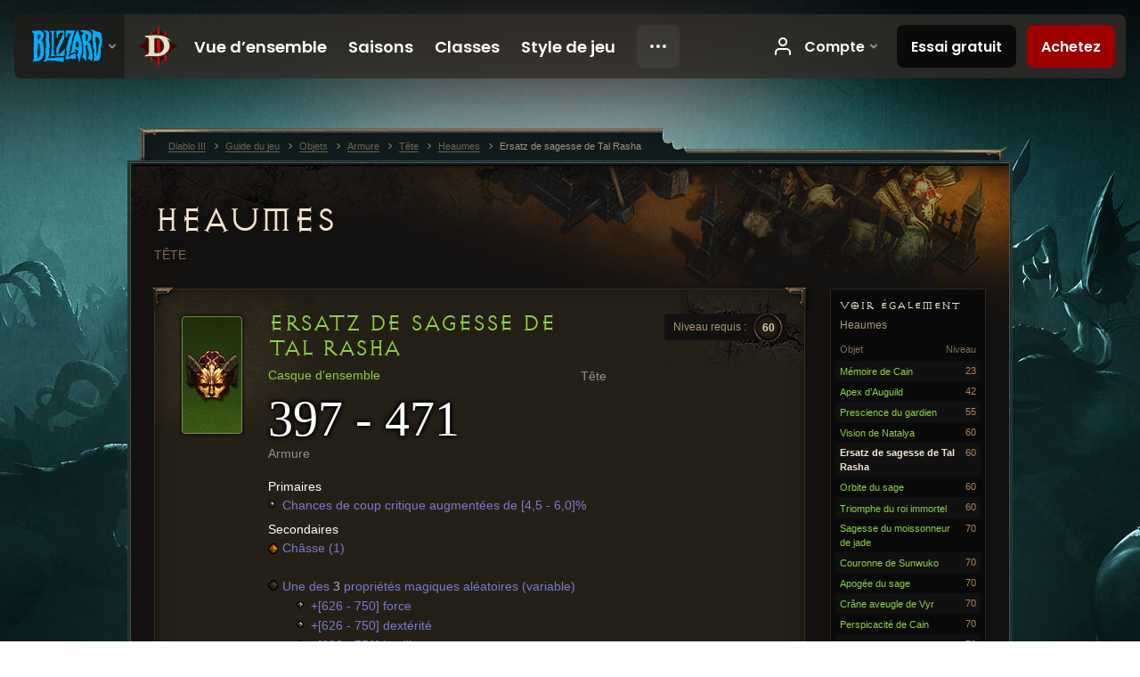

--- FILE ---
content_type: text/html;charset=UTF-8
request_url: https://kr.diablo3.blizzard.com/fr-fr/item/tal-rashas-guise-of-wisdom-Unique_Helm_010_x1
body_size: 6747
content:
<!DOCTYPE html>
<html xmlns="http://www.w3.org/1999/xhtml" xml:lang="fr-fr" lang="fr-fr">
<head xmlns:og="http://ogp.me/ns#" xmlns:fb="http://ogp.me/ns/fb#">
<script type="text/javascript">
//<![CDATA[
var BlzCookieConsent = {
host: "blizzard.com",
onetrustScriptUrl: "https://cdn.cookielaw.org/scripttemplates/otSDKStub.js",
onetrustDomainScript: "22011b0f-2c46-49a3-a7bf-5f98a4d4da65",
cookieInfoUrlPattern: "/cookies/?$"
}
//]]>
</script>
<script type="text/javascript" src="/static/js/libs/cookie-consent-filter-compat.js?v=58-137" defer></script>
<script>
//<![CDATA[
var dataLayer = dataLayer|| [];
dataLayer.push({
"authenticated": "0" });
(function(w,d,s,l,i){w[l]=w[l]||[];w[l].push({"gtm.start":new Date().getTime(),event:"gtm.js"});var f=d.getElementsByTagName(s)[0], j=d.createElement(s),dl=l!="dataLayer"?"&amp;l="+l:"";j.async=true;j.src=
"//www.googletagmanager.com/gtm.js?id="+i+dl;f.parentNode.insertBefore(j,f);})
(window,document,"script","dataLayer","GTM-TVHPB9J");
//]]>
</script>
<meta http-equiv="imagetoolbar" content="false" />
<meta http-equiv="X-UA-Compatible" content="IE=edge,chrome=1" />
<title>Ersatz de sagesse de Tal Rasha - Guide du jeu - Diablo III</title>
<link rel="icon" href="/static/images/icons/favicon.ico?v=58-137" type="image/x-icon" />
<link rel="shortcut icon" href="/static/images/icons/favicon.ico?v=58-137" type="image/x-icon" />
<link rel="stylesheet" type="text/css" media="all" href="/static/local-common/css/common-game-site.min.css?v=58-137" />
<link rel="stylesheet" type="text/css" media="all" href="/static/css/legal/ratings.css?v=58-137" />
<link rel="stylesheet" type="text/css" media="all" href="/static/css/d3.css?v=137" />
<link rel="stylesheet" type="text/css" media="all" href="/static/css/tooltips.css?v=137" />
<link rel="stylesheet" type="text/css" media="all" href="/static/css/db.css?v=58-137" />
<link rel="stylesheet" type="text/css" media="all" href="/static/css/item/detail.css?v=58-137" />
<!--[if IE 6]> <link rel="stylesheet" type="text/css" media="all" href="/static/css/tooltips-ie6.css?v=137" />
<![endif]-->
<script type="text/javascript" src="/static/local-common/js/third-party.js?v=58-137"></script>
<script type="text/javascript" src="/static/local-common/js/common-game-site.min.js?v=58-137"></script>
<meta name="robots" content="" />
<meta name="title" content="Ersatz de sagesse de Tal Rasha" />
<meta name="description" content="" />
<meta name="keywords" content="Ersatz de sagesse de Tal Rasha, Heaumes, Objet, Tête, Tête" />
<meta name="identifier" content="tal-rashas-guise-of-wisdom" />
<meta name="type" content="item" />
<meta name="icon" content="https://assets.diablo3.blizzard.com/d3/icons/items/small/unique_helm_010_x1_demonhunter_male.png" />
<meta name="language" content="fr-fr" />
<meta name="twitter:card" content="summary" />
<meta name="twitter:title" content="Ersatz de sagesse de Tal Rasha - Guide du jeu - Diablo III" />
<meta name="twitter:description" content="&amp;lt;span class=&amp;quot;d3-color-ffc7b377&amp;quot;&amp;gt;Le symbole de l’ordre horadrique.&amp;lt;/span&amp;gt;" />
<meta name="twitter:image:src" content="https://assets.diablo3.blizzard.com/d3/icons/items/large/unique_helm_010_x1_demonhunter_male.png" />
<!--[if IE 6]> <script type="text/javascript">
//<![CDATA[
try { document.execCommand('BackgroundImageCache', false, true) } catch(e) {}
//]]>
</script>
<![endif]-->
<script type="text/javascript">
//<![CDATA[
var Core = Core || {},
Login = Login || {};
Core.staticUrl = '/static';
Core.sharedStaticUrl = '/static/local-common';
Core.baseUrl = '/fr-fr';
Core.projectUrl = '';
Core.cdnUrl = 'https://blzmedia-a.akamaihd.net';
Core.supportUrl = 'http://kr.battle.net/support/';
Core.secureSupportUrl = 'https://kr.battle.net/support/';
Core.project = 'd3';
Core.locale = 'fr-fr';
Core.language = 'fr';
Core.region = 'kr';
Core.shortDateFormat = 'dd/MM/yyyy';
Core.dateTimeFormat = 'dd/MM/yyyy HH:mm';
Core.loggedIn = false;
Core.userAgent = 'web';
Login.embeddedUrl = 'https://kr.battle.net/login/login.frag';
var Flash = Flash || {};
Flash.videoPlayer = 'https://blzmedia-a.akamaihd.net/global-video-player/themes/d3/video-player.swf';
Flash.videoBase = 'https://blzmedia-a.akamaihd.net/d3/media/videos';
Flash.ratingImage = 'https://blzmedia-a.akamaihd.net/global-video-player/ratings/d3/fr-fr.jpg';
Flash.expressInstall = 'https://blzmedia-a.akamaihd.net/global-video-player/expressInstall.swf';
Flash.videoBase = 'https://assets.diablo3.blizzard.com/d3/media/videos';
//]]>
</script>
<meta property="fb:app_id" content="155068716934" />
<meta property="og:site_name" content="Diablo III" />
<meta property="og:locale" content="fr_FR" />
<meta property="og:type" content="website" />
<meta property="og:url" content="https://kr.diablo3.blizzard.com/fr-fr" />
<meta property="og:image" content="https://assets.diablo3.blizzard.com/d3/icons/items/large/unique_helm_010_x1_demonhunter_male.png" />
<meta property="og:image" content="https://blzmedia-a.akamaihd.net/battle.net/logos/og-d3.png" />
<meta property="og:image" content="https://blzmedia-a.akamaihd.net/battle.net/logos/og-blizzard.png" />
<meta property="og:title" content="Ersatz de sagesse de Tal Rasha" />
<meta property="og:description" content="&lt;span class=&quot;d3-color-ffc7b377&quot;&gt;Le symbole de l’ordre horadrique.&lt;/span&gt;" />
<link rel="canonical" href="https://kr.diablo3.blizzard.com/fr-fr" />
<meta property="d3-cloud-provider" content="aws" />
<meta property="d3-app-name" content="d3-site-prod-kr" />
<meta property="d3-app-version" content="9.5.0" />
</head>
<body class="fr-fr db-detail item-detail" itemscope="itemscope" itemtype="http://schema.org/ItemPage" data-legal-country="US">
<noscript><iframe src="https://www.googletagmanager.com/ns.html?id=GTM-TVHPB9J"
height="0" width="0" style="display:none;visibility:hidden"></iframe></noscript>
<blz-nav
locale="fr-fr"
content="d3"
link-prefix="https://diablo3.blizzard.com/"
hidden
>
<script async src="https://navbar.blizzard.com/static/v1/nav.js"></script>
</blz-nav>
<div class="bg-wrapper">
<div class="wrapper">
<div id="main-content"></div>
<div class="body" itemscope="itemscope" itemtype="http://schema.org/WebPageElement">
<div class="body-top">
<div class="body-bot">
	<div class="page-header page-header-db">




	<h2 class="header-2" >			<a href="/fr-fr/item/helm/">
				Heaumes
			</a>

			<small>
					Tête


			</small>
</h2>
	</div>

	<div class="page-body ">
		<div class="item-right">
	<div class="db-mini-nav colors-subtle">

	<div class="db-mini-nav-header">


	<h3 class="header-3" >			Voir également
</h3>

			<span class="subtitle">Heaumes</span>

		<div class="column-headers">
			<span class="float-right">Niveau</span>
				Objet
	</div>
	</div>

		<ul>


				<li class="d3-color-green row1" itemprop="relatedLink"  itemscope="itemscope">
					<a href="/fr-fr/artisan/blacksmith/recipe/cains-memory" itemprop="url">
						<span class="name" itemprop="name">Mémoire de Cain</span>
							<span class="note">23</span>

	<span class="clear"><!-- --></span>
					</a>
				</li>


				<li class="d3-color-green row2" itemprop="relatedLink"  itemscope="itemscope">
					<a href="/fr-fr/artisan/blacksmith/recipe/aughilds-peak" itemprop="url">
						<span class="name" itemprop="name">Apex d’Auguild</span>
							<span class="note">42</span>

	<span class="clear"><!-- --></span>
					</a>
				</li>


				<li class="d3-color-green row1" itemprop="relatedLink"  itemscope="itemscope">
					<a href="/fr-fr/artisan/blacksmith/recipe/guardians-foresight" itemprop="url">
						<span class="name" itemprop="name">Prescience du gardien</span>
							<span class="note">55</span>

	<span class="clear"><!-- --></span>
					</a>
				</li>


				<li class="d3-color-green row2" itemprop="relatedLink"  itemscope="itemscope">
					<a href="/fr-fr/item/natalyas-sight-Unique_Helm_009_x1" itemprop="url">
						<span class="name" itemprop="name">Vision de Natalya</span>
							<span class="note">60</span>

	<span class="clear"><!-- --></span>
					</a>
				</li>


				<li class="active row1" itemprop="relatedLink"  itemscope="itemscope">
					<a href="/fr-fr/item/tal-rashas-guise-of-wisdom-Unique_Helm_010_x1" itemprop="url">
						<span class="name" itemprop="name">Ersatz de sagesse de Tal Rasha</span>
							<span class="note">60</span>

	<span class="clear"><!-- --></span>
					</a>
				</li>


				<li class="d3-color-green row2" itemprop="relatedLink"  itemscope="itemscope">
					<a href="/fr-fr/artisan/blacksmith/recipe/sages-orbit" itemprop="url">
						<span class="name" itemprop="name">Orbite du sage</span>
							<span class="note">60</span>

	<span class="clear"><!-- --></span>
					</a>
				</li>


				<li class="d3-color-green row1" itemprop="relatedLink"  itemscope="itemscope">
					<a href="/fr-fr/item/immortal-kings-triumph-Unique_Helm_008_x1" itemprop="url">
						<span class="name" itemprop="name">Triomphe du roi immortel</span>
							<span class="note">60</span>

	<span class="clear"><!-- --></span>
					</a>
				</li>


				<li class="d3-color-green row2" itemprop="relatedLink"  itemscope="itemscope">
					<a href="/fr-fr/item/jade-harvesters-wisdom-Unique_Helm_Set_09_x1" itemprop="url">
						<span class="name" itemprop="name">Sagesse du moissonneur de jade</span>
							<span class="note">70</span>

	<span class="clear"><!-- --></span>
					</a>
				</li>


				<li class="d3-color-green row1" itemprop="relatedLink"  itemscope="itemscope">
					<a href="/fr-fr/item/sunwukos-crown-Unique_Helm_Set_11_x1" itemprop="url">
						<span class="name" itemprop="name">Couronne de Sunwuko</span>
							<span class="note">70</span>

	<span class="clear"><!-- --></span>
					</a>
				</li>


				<li class="d3-color-green row2" itemprop="relatedLink"  itemscope="itemscope">
					<a href="/fr-fr/artisan/blacksmith/recipe/sages-apogee" itemprop="url">
						<span class="name" itemprop="name">Apogée du sage</span>
							<span class="note">70</span>

	<span class="clear"><!-- --></span>
					</a>
				</li>


				<li class="d3-color-green row1" itemprop="relatedLink"  itemscope="itemscope">
					<a href="/fr-fr/item/vyrs-sightless-skull-Unique_Helm_Set_13_x1" itemprop="url">
						<span class="name" itemprop="name">Crâne aveugle de Vyr</span>
							<span class="note">70</span>

	<span class="clear"><!-- --></span>
					</a>
				</li>


				<li class="d3-color-green row2" itemprop="relatedLink"  itemscope="itemscope">
					<a href="/fr-fr/artisan/blacksmith/recipe/cains-insight" itemprop="url">
						<span class="name" itemprop="name">Perspicacité de Cain</span>
							<span class="note">70</span>

	<span class="clear"><!-- --></span>
					</a>
				</li>


				<li class="d3-color-green row1" itemprop="relatedLink"  itemscope="itemscope">
					<a href="/fr-fr/item/crown-of-the-invoker-Unique_Helm_Set_12_x1" itemprop="url">
						<span class="name" itemprop="name">Couronne de l’invocateur</span>
							<span class="note">70</span>

	<span class="clear"><!-- --></span>
					</a>
				</li>


				<li class="d3-color-green row2" itemprop="relatedLink"  itemscope="itemscope">
					<a href="/fr-fr/artisan/blacksmith/recipe/aughilds-spike" itemprop="url">
						<span class="name" itemprop="name">Pointe d’Auguild</span>
							<span class="note">70</span>

	<span class="clear"><!-- --></span>
					</a>
				</li>


				<li class="d3-color-green row1" itemprop="relatedLink"  itemscope="itemscope">
					<a href="/fr-fr/item/the-shadows-mask-Unique_Helm_Set_14_x1" itemprop="url">
						<span class="name" itemprop="name">Masque de l’ombre</span>
							<span class="note">70</span>

	<span class="clear"><!-- --></span>
					</a>
				</li>


				<li class="d3-color-green row2" itemprop="relatedLink"  itemscope="itemscope">
					<a href="/fr-fr/item/eyes-of-the-earth-Unique_Helm_Set_15_x1" itemprop="url">
						<span class="name" itemprop="name">Regard de la terre</span>
							<span class="note">70</span>

	<span class="clear"><!-- --></span>
					</a>
				</li>


				<li class="d3-color-green row1" itemprop="relatedLink"  itemscope="itemscope">
					<a href="/fr-fr/artisan/blacksmith/recipe/guardians-gaze" itemprop="url">
						<span class="name" itemprop="name">Regard du gardien</span>
							<span class="note">70</span>

	<span class="clear"><!-- --></span>
					</a>
				</li>
		</ul>
	<span class="clear"><!-- --></span>
	</div>
		</div>

		<div class="item-left">

		<div class="db-detail-box colors-subtle item-detail-box icon-size-square">
 


		<div class="detail-icon ">




	<span class="d3-icon d3-icon-item d3-icon-item-large  d3-icon-item-green">
		<span class="icon-item-gradient">
			<span class="icon-item-inner icon-item-default" style="background-image: url(https://assets.diablo3.blizzard.com/d3/icons/items/large/unique_helm_010_x1_demonhunter_male.png); ">
			</span>
		</span>
	</span>
		</div>

			<div class="detail-level">
				<div class="detail-level-inner">
					Niveau requis :
				</div>
				<span class="detail-level-number">60</span>
			</div>


		<div class="detail-text">

			

	<h2 class="header-2 d3-color-green" >Ersatz de sagesse de Tal Rasha</h2>




	<div class="d3-item-properties">




		<ul class="item-type-right">


				<li class="item-slot">Tête</li>

		</ul>



	<ul class="item-type">
		<li>
			<span class="d3-color-green">Casque d’ensemble</span>
		</li>
	</ul>
		<ul class="item-armor-weapon item-armor-armor">
			<li class="big"><span class="value">397 - 471</span></li>
			<li>Armure</li>
		</ul>



	<div class="item-before-effects"></div>



		<ul class="item-effects">


		<p class="item-property-category">Primaires</p>
			<span class="tooltip-icon-bullet"></span> <span class="d3-color-ff6969ff">Chances de coup critique augmentées de [4,5 - 6,0]%</span><br/>

		<p class="item-property-category">Secondaires</p>
			<span class="tooltip-icon-utility"></span> <span class="d3-color-ff6969ff">Châsse (1)</span><br/>


					<br/>

			<li class="item-effects-choice">
				<span class="d3-color-blue">Une des <span class="value">3</span> propriétés magiques aléatoires (variable)</span>
	<ul>
			<li class="item-no-background">
				<span class="tooltip-icon-bullet"></span> <span class="d3-color-ff6969ff">+[626 - 750] force</span>
			</li>
			<li class="item-no-background">
				<span class="tooltip-icon-bullet"></span> <span class="d3-color-ff6969ff">+[626 - 750] dextérité</span>
			</li>
			<li class="item-no-background">
				<span class="tooltip-icon-bullet"></span> <span class="d3-color-ff6969ff">+[626 - 750] intelligence</span>
			</li>
	</ul>
			</li>

	<li class="d3-color-blue"><p><span class="d3-color-ff6969ff">+3 propriétés magiques aléatoires</span></p></li>



		</ul>


	<ul class="item-itemset">
			<li class="item-itemset-name"><span class="d3-color-green"><p><span class="d3-color-ff00ff00">Les Éléments de Tal Rasha</span></p></span></li>
			<li class="item-itemset-piece indent">
				<a class="d3-color-white tip" href="/fr-fr/item/tal-rashas-guise-of-wisdom-Unique_Helm_010_x1">Ersatz de sagesse de Tal Rasha</a>
			</li>
				<li class="item-itemset-piece indent">
						<a class="d3-color-gray tip" href="/fr-fr/item/tal-rashas-stride-P2_Unique_Pants_03">Entrejambe de Tal Rasha</a>
				</li>
				<li class="item-itemset-piece indent">
						<a class="d3-color-gray tip" href="/fr-fr/item/tal-rashas-allegiance-Unique_Amulet_007_x1">Allégeance de Tal Rasha</a>
				</li>
				<li class="item-itemset-piece indent">
						<a class="d3-color-gray tip" href="/fr-fr/item/tal-rashas-unwavering-glare-Unique_Orb_012_x1">Scrutation constante de Tal Rasha</a>
				</li>
				<li class="item-itemset-piece indent">
						<a class="d3-color-gray tip" href="/fr-fr/item/tal-rashas-relentless-pursuit-Unique_Chest_014_x1">Quête acharnée de Tal Rasha</a>
				</li>
				<li class="item-itemset-piece indent">
						<a class="d3-color-gray tip" href="/fr-fr/item/tal-rashas-brace-Unique_Belt_006_x1">Corset de Tal Rasha</a>
				</li>
				<li class="item-itemset-piece indent">
						<a class="d3-color-gray tip" href="/fr-fr/item/tal-rashas-grasp-P2_Unique_Gloves_02">Poigne de Tal Rasha</a>
				</li>
		<span class="d3-color-ff00ff00">L’Ensemble (2) :<br />    <span class="tooltip-icon-bullet"></span> Infliger des dégâts arcaniques, de feu, de froid ou de foudre confère une immunité à l’élément et fait tomber du ciel un météore du même élément que les dégâts infligés. Cet effet ne se déclenche que si le sorcier ou la sorcière a Météore sur sa barre d’actions, et le même météore ne peut pas tomber deux fois de suite.</span><br /><span class="d3-color-ff00ff00">L’Ensemble (4) :<br />    <span class="tooltip-icon-bullet"></span> Les attaques infligeant des dégâts arcaniques, de froid, de feu et de foudre augmentent chacune toutes vos résistances de 100% pendant 8 s. Attaquer avec Météore réduit le temps de recharge de Téléportation de 1 s.</span><br /><span class="d3-color-ff00ff00">L’Ensemble (6) :<br />    <span class="tooltip-icon-bullet"></span> Les attaques augmentent vos dégâts de 2000% pendant 8 secondes. Les attaques infligeant des dégâts arcaniques, de froid, de feu et de foudre confèrent chacune une charge. À partir de 4 charges, chaque attaque élémentaire différente prolonge la durée de l’effet de 2 secondes jusqu’à un maximum de 8 secondes</span><br />
	</ul>


		<ul class="item-extras">
		<li>Account Bound</li>
		</ul>
	<span class="clear"><!-- --></span>
	</div>
		</div>


		<span class="corner tl"></span>
		<span class="corner tr"></span>
		<span class="corner bl"></span>
		<span class="corner br"></span>
	</div>
		<div class="db-flavor-text">
			


	<h3 class="subheader-3" ><span class="d3-color-ffc7b377">Le symbole de l’ordre horadrique.</span></h3>

		</div>
		</div>

	<span class="clear"><!-- --></span>
	</div>


<span class="clear"><!-- --></span>
<div class="social-media-container no-font-boost">
<h2 class="social-media-title">Restez connectés</h2>
<ul class="social-media">
<li class="atom-feed">
<a href="/fr-fr" target="_blank"></a>
</li>
<li class="facebook">
<a href="https://www.facebook.com/Diablo.fr" title=""></a>
</li>
<li class="twitter">
<a href="http://twitter.com/Diablo_fr" title=""></a>
</li>
<li class="youtube">
<a href="http://www.youtube.com/Diablofr" title=""></a>
</li>
<span class="clear"><!-- --></span>
</ul>
</div>
<div class="chat-gem-container">
<a href="javascript:;" class="chat-gem" id="chat-gem"></a>
</div>
</div>
</div>
<div class="body-trail">
<ol class="ui-breadcrumb">
<li itemscope="itemscope" itemtype="http://schema.org/SiteNavigationElement">
<a href="/fr-fr/" rel="np" class="breadcrumb-arrow" itemprop="url">
<span class="breadcrumb-text" itemprop="name">Diablo III</span>
</a>
</li>
<li itemscope="itemscope" itemtype="http://schema.org/SiteNavigationElement">
<a href="/fr-fr/game/" rel="np" class="breadcrumb-arrow" itemprop="url">
<span class="breadcrumb-text" itemprop="name">Guide du jeu</span>
</a>
</li>
<li itemscope="itemscope" itemtype="http://schema.org/SiteNavigationElement">
<a href="/fr-fr/item/" rel="np" class="breadcrumb-arrow" itemprop="url">
<span class="breadcrumb-text" itemprop="name">Objets</span>
</a>
</li>
<li itemscope="itemscope" itemtype="http://schema.org/SiteNavigationElement">
<a href="/fr-fr/item/armor/" rel="np" class="breadcrumb-arrow" itemprop="url">
<span class="breadcrumb-text" itemprop="name">Armure</span>
</a>
</li>
<li itemscope="itemscope" itemtype="http://schema.org/SiteNavigationElement">
<a href="/fr-fr/item/head/" rel="np" class="breadcrumb-arrow" itemprop="url">
<span class="breadcrumb-text" itemprop="name">Tête</span>
</a>
</li>
<li itemscope="itemscope" itemtype="http://schema.org/SiteNavigationElement">
<a href="/fr-fr/item/helm/" rel="np" class="breadcrumb-arrow" itemprop="url">
<span class="breadcrumb-text" itemprop="name">Heaumes</span>
</a>
</li>
<li class="last" itemscope="itemscope" itemtype="http://schema.org/SiteNavigationElement">
<a href="/fr-fr/item/tal-rashas-guise-of-wisdom-Unique_Helm_010_x1" rel="np" itemprop="url">
<span class="breadcrumb-text" itemprop="name">Ersatz de sagesse de Tal Rasha</span>
</a>
</li>
</ol>
<span class="clear"><!-- --></span>
</div>
</div>
<div class="nav-footer-wrapper">
<blz-nav-footer
legal-title-id="17459"
supported-locales='["en-us", "es-mx", "pt-br", "ja-jp", "de-de", "en-gb", "es-es", "fr-fr", "it-it", "pl-pl", "ru-ru", "ko-kr", "zh-tw"]'
cookies-url="https://www.blizzard.com/cookies"
role="presentation">
<script src="https://navbar.blizzard.com/static/v1/footer.js" async="async"></script>
</blz-nav-footer>
</div>
</div>
</div>
<script>
//<![CDATA[
var xsToken = '';
var supportToken = '';
var jsonSearchHandlerUrl = '\//kr.battle.net';
var Msg = Msg || {};
Msg.support = {
ticketNew: 'La requête {0} a été ouverte.',
ticketStatus: 'L’état de la requête {0} a changé en {1}.',
ticketOpen: 'En cours',
ticketAnswered: 'Traitée',
ticketResolved: 'Résolue',
ticketCanceled: 'Annulée',
ticketArchived: 'Archivée',
ticketInfo: 'Info. supplémentaires',
ticketAll: 'Afficher toutes les requêtes'
};
Msg.cms = {
requestError: 'Votre requête ne peut aboutir.',
ignoreNot: 'Vous n’ignorez plus cet utilisateur',
ignoreAlready: 'Vous ignorez déjà cet utilisateur',
stickyRequested: 'Post-it demandé',
stickyHasBeenRequested: 'Vous avez déjà demandé à ce que ce sujet soit mis en lumière.',
postAdded: 'Message ajouté au suivi',
postRemoved: 'Message retiré du suivi',
userAdded: 'Utilisateur ajouté au suivi',
userRemoved: 'Utilisateur retiré du suivi',
validationError: 'Un champ requis n’a pas été rempli',
characterExceed: 'La taille du message dépasse les XXXXXX caractères.',
searchFor: "Rechercher",
searchTags: "Articles marqués :",
characterAjaxError: "Vous avez peut-être été déconnecté. Veuillez réactualiser la page puis réessayer.",
ilvl: "Niveau {0}",
shortQuery: "Les recherches doivent avoir au minimum 2 caractères",
editSuccess: "Succès. Recharger ?",
postDelete: "Voulez-vous vraiment effacer ce message ?",
throttleError: "Patience. Vous devez attendre un peu avant de pouvoir poster un autre message."
};
Msg.bml= {
bold: 'Gras',
italics: 'Italique',
underline: 'Souligné',
list: 'Liste non triée',
listItem: 'Liste à puces',
quote: 'Citer',
quoteBy: 'Publié par {0}',
unformat: 'Effacer la mise en forme',
cleanup: 'Réparer les sauts de ligne',
code: 'Blocs de code',
item: 'Objet WoW',
itemPrompt: 'ID de l’objet :',
url: 'URL',
urlPrompt: 'Adresse URL :'
};
Msg.ui= {
submit: 'Envoyer',
cancel: 'Annuler',
reset: 'Réinitialiser',
viewInGallery: 'Voir dans la galerie',
loading: 'Chargement en cours…',
unexpectedError: 'Une erreur est survenue',
fansiteFind: 'Rechercher sur…',
fansiteFindType: 'Rechercher : {0} sur…',
fansiteNone: 'Aucun site de fan disponible.',
flashErrorHeader: 'Vous devez installer Adobe Flash Player pour afficher ce contenu.',
flashErrorText: 'Télécharger Adobe Flash Player',
flashErrorUrl: 'http://get.adobe.com/fr/flashplayer/',
save: 'Sauvegarder'
};
Msg.grammar= {
colon: '{0} :',
first: 'Premier',
last: 'Dernier',
ellipsis: '…'
};
Msg.fansite= {
achievement: 'haut fait',
character: 'personnage',
faction: 'faction',
'class': 'classe',
object: 'objet',
talentcalc: 'talents',
skill: 'métier',
quest: 'quête',
spell: 'sort',
event: 'évènement',
title: 'titre',
arena: 'équipe d’arène',
guild: 'guilde',
zone: 'zone',
item: 'objet',
race: 'race',
npc: 'PNJ',
pet: 'mascotte'
};
Msg.search= {
noResults: 'Aucun résultat à afficher.',
kb: 'Assistance',
post: 'Forums',
article: 'Articles',
static: 'Général',
wowcharacter: 'Personnage',
wowitem: 'Objet',
wowguild: 'Guildes',
wowarenateam: 'Équipes d’arène',
url: 'Liens suggérés',
friend: 'Amis',
product: 'Produit du Marché',
other: 'Autre'
};
//]]>
</script>
<script type="text/javascript" src="/static/js/libs/toolkit-modal.js?v=137"></script>
<script type="text/javascript" src="/static/js/d3.js?v=137"></script>
<script type="text/javascript" src="/static/js/navbar.js?v=137"></script>
<script type="text/javascript">
//<![CDATA[
$(function(){
Tooltip.maxWidth = 350;
});
//]]>
</script>
<script type="text/javascript" src="/static/js/blog/responsive-blog-design.min.js?v=137"></script>
<script type="text/javascript" src="/static/js/db.js?v=58-137"></script>
<script type="text/javascript" src="/static/js/item/detail.js?v=58-137"></script>
<div id="modal" class="modal hide">
<div class="modal-content">
<div class="modal__media"></div>
<div class="modal-corner modal-corner-top-left"></div>
<div class="modal-corner modal-corner-top-right"></div>
<div class="modal-corner modal-corner-bottom-left"></div>
<div class="modal-corner modal-corner-bottom-right"></div>
<div class="modal-border modal-border-top"></div>
<div class="modal-border modal-border-right"></div>
<div class="modal-border modal-border-bottom"></div>
<div class="modal-border modal-border-left"></div>
<div class="modal-controls">
<div class="prev arrow-tab modal-navigation"><div class="heroes-arrow"></div></div>
<div class="next arrow-tab modal-navigation"><div class="heroes-arrow"></div></div>
</div>
<span class="media-btn close">×</span>
</div>
</div>
</body>
</html>